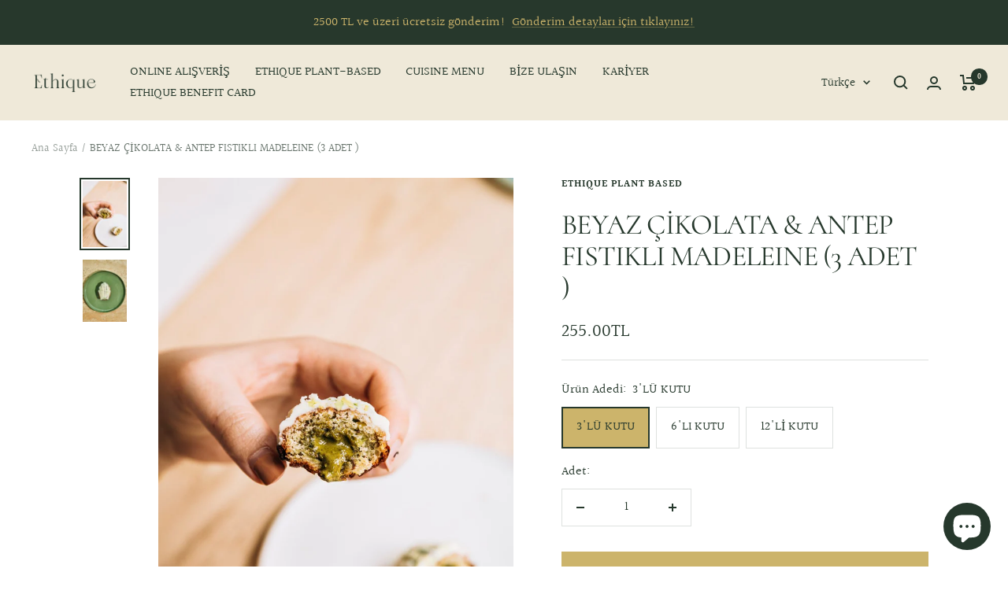

--- FILE ---
content_type: text/javascript
request_url: https://ethiqueplantbased.com/cdn/shop/t/3/assets/custom.js?v=167639537848865775061657888926
body_size: -760
content:
//# sourceMappingURL=/cdn/shop/t/3/assets/custom.js.map?v=167639537848865775061657888926


--- FILE ---
content_type: text/javascript; charset=utf-8
request_url: https://ethiqueplantbased.com/products/pistachio-madeleine-cake-vegan-kek-adet.js
body_size: 433
content:
{"id":7178141892745,"title":"BEYAZ ÇİKOLATA \u0026 ANTEP FISTIKLI MADELEINE (3 ADET )","handle":"pistachio-madeleine-cake-vegan-kek-adet","description":"\u003cp\u003e\u003cstrong\u003eAntep fıstıklı kek, Antep fıstıklı ezme\u003c\/strong\u003e\u003c\/p\u003e\n\u003cp\u003e\u003cspan\u003eÜrünümüz vegan tüketime uygundur.\u003c\/span\u003e\u003c\/p\u003e","published_at":"2023-03-27T10:58:06+03:00","created_at":"2023-03-27T10:57:12+03:00","vendor":"ETHIQUE PLANT BASED","type":"","tags":["all","Cakes","kek","çikolata"],"price":25500,"price_min":25500,"price_max":95000,"available":true,"price_varies":true,"compare_at_price":null,"compare_at_price_min":0,"compare_at_price_max":0,"compare_at_price_varies":false,"variants":[{"id":43134426742921,"title":"3'LÜ KUTU","option1":"3'LÜ KUTU","option2":null,"option3":null,"sku":null,"requires_shipping":true,"taxable":true,"featured_image":null,"available":true,"name":"BEYAZ ÇİKOLATA \u0026 ANTEP FISTIKLI MADELEINE (3 ADET ) - 3'LÜ KUTU","public_title":"3'LÜ KUTU","options":["3'LÜ KUTU"],"price":25500,"weight":0,"compare_at_price":null,"inventory_management":"shopify","barcode":"","requires_selling_plan":false,"selling_plan_allocations":[]},{"id":43134425268361,"title":"6'LI KUTU","option1":"6'LI KUTU","option2":null,"option3":null,"sku":"CKE054","requires_shipping":true,"taxable":true,"featured_image":null,"available":true,"name":"BEYAZ ÇİKOLATA \u0026 ANTEP FISTIKLI MADELEINE (3 ADET ) - 6'LI KUTU","public_title":"6'LI KUTU","options":["6'LI KUTU"],"price":50000,"weight":0,"compare_at_price":null,"inventory_management":"shopify","barcode":"","requires_selling_plan":false,"selling_plan_allocations":[]},{"id":43134425301129,"title":"12'Lİ KUTU","option1":"12'Lİ KUTU","option2":null,"option3":null,"sku":"CKE055","requires_shipping":true,"taxable":true,"featured_image":null,"available":true,"name":"BEYAZ ÇİKOLATA \u0026 ANTEP FISTIKLI MADELEINE (3 ADET ) - 12'Lİ KUTU","public_title":"12'Lİ KUTU","options":["12'Lİ KUTU"],"price":95000,"weight":0,"compare_at_price":null,"inventory_management":"shopify","barcode":"","requires_selling_plan":false,"selling_plan_allocations":[]}],"images":["\/\/cdn.shopify.com\/s\/files\/1\/0591\/7671\/4377\/files\/IMG_0185_1.jpg?v=1730822779","\/\/cdn.shopify.com\/s\/files\/1\/0591\/7671\/4377\/files\/05.05.2023_Ethique5932.jpg?v=1683804248"],"featured_image":"\/\/cdn.shopify.com\/s\/files\/1\/0591\/7671\/4377\/files\/IMG_0185_1.jpg?v=1730822779","options":[{"name":"Ürün Adedi","position":1,"values":["3'LÜ KUTU","6'LI KUTU","12'Lİ KUTU"]}],"url":"\/products\/pistachio-madeleine-cake-vegan-kek-adet","media":[{"alt":null,"id":26333834903689,"position":1,"preview_image":{"aspect_ratio":0.667,"height":1500,"width":1000,"src":"https:\/\/cdn.shopify.com\/s\/files\/1\/0591\/7671\/4377\/files\/IMG_0185_1.jpg?v=1730822779"},"aspect_ratio":0.667,"height":1500,"media_type":"image","src":"https:\/\/cdn.shopify.com\/s\/files\/1\/0591\/7671\/4377\/files\/IMG_0185_1.jpg?v=1730822779","width":1000},{"alt":null,"id":23595299143817,"position":2,"preview_image":{"aspect_ratio":0.705,"height":4072,"width":2872,"src":"https:\/\/cdn.shopify.com\/s\/files\/1\/0591\/7671\/4377\/files\/05.05.2023_Ethique5932.jpg?v=1683804248"},"aspect_ratio":0.705,"height":4072,"media_type":"image","src":"https:\/\/cdn.shopify.com\/s\/files\/1\/0591\/7671\/4377\/files\/05.05.2023_Ethique5932.jpg?v=1683804248","width":2872}],"requires_selling_plan":false,"selling_plan_groups":[]}

--- FILE ---
content_type: application/javascript; charset=utf-8
request_url: https://analyzely.gropulse.com/get_script?shop=ethique-plant-base.myshopify.com
body_size: -133
content:

  (function(){
    if (location.pathname.includes('/thank_you') || location.pathname.includes('/thank-you')) {
      var script = document.createElement("script");
      script.type = "text/javascript";
      script.src = "https://analyzely.gropulse.com/get_purchase_page_script?shop=ethique-plant-base.myshopify.com";
      document.getElementsByTagName("head")[0].appendChild(script);
    }
  })();
  